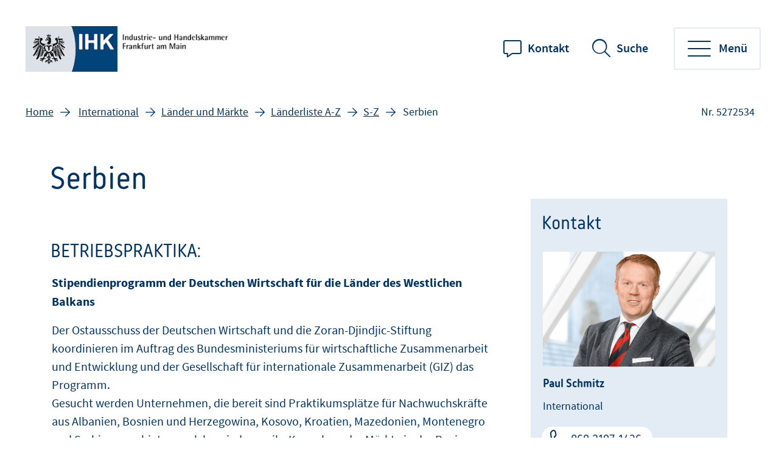

--- FILE ---
content_type: text/html;charset=UTF-8
request_url: https://www.frankfurt-main.ihk.de/international/laender-und-maerkte/laenderliste-a-z/international-auslandsmaerkte-laenderkontakte-s-z/serbien-5272534
body_size: 8460
content:
<!DOCTYPE html>
<html class="pl" lang="de">
<head>
<title>
Serbien
- IHK Frankfurt am Main
</title>
<meta charset="UTF-8">
<meta name="viewport" content="width=device-width, initial-scale=1"/>
<link rel="shortcut icon" type="image/x-icon" href="/blueprint/servlet/resource/blob/5048620/6a3def22f33e933c0b7e230e7c053ee5/fihk24-channel-favicon.ico"/>
<meta http-equiv="X-UA-Compatible" content="IE=edge"/>
<meta name="cms-version" content="1-SNAPSHOT-2025-12-10T23:01:57Z-cae-live-blue-2-67fcfd9f6b-l8xrg "/>
<meta name="description" content=""/>
<meta name="robots" content="index,follow"/>
<meta name="keywords" content=""/>
<meta property="og:title" content=" Serbien" />
<meta property="og:type" content="article" />
<meta property="og:url" content="https://www.frankfurt-main.ihk.de/international/laender-und-maerkte/laenderliste-a-z/international-auslandsmaerkte-laenderkontakte-s-z/serbien-5272534" />
<meta property="og:image" content="https://www.frankfurt-main.ihk.de/blueprint/servlet/resource/blob/4033190/58dc25b523b289c314f8842eaa8157c4/facebook-twitter-share-logo-data.jpg" />
<meta property="og:description" content="" />
<meta property="og:site_name" content="IHK Frankfurt am Main" />
<meta name="csrf-token" content="jnyidfgyee35vsl6yunQr-UrLjk6HgUYkGE19i23U6VrX9vItk7ARMFRSYzUja9C-8TkzoEfA1gKfTc18ldRwhSPYpVYb7-s"/>
<script id="ccm19" src="https://ihk24.epccm19.com/app.js?apiKey=1ea1dd88e74e9deb745262fb3105eb9babfd935ba151be83&amp;domain=528572b" referrerpolicy="origin"></script>
<meta name="google-site-verification" content="qo23niRFGiBOgfxEi9qKWO25B6mW9miOb1fTwOo50oc" />
<meta name="google-site-verification" content="jA7vlLspxCp6SPlklovZGInKrmkhk4JxsxqZOrERuEA" />
<script type="application/ld+json">
{
"@context" : "https://schema.org",
"@type" : "WebSite",
"name" : "IHK Frankfurt am Main",
"url" : "https://www.frankfurt-main.ihk.de"
}
</script>
<link href="/blueprint/servlet/feed/5136108" rel="alternate" type="application/rss+xml"
title="Neuer Inhalt"/>
<link href="/blueprint/servlet/feed/5136254" rel="alternate" type="application/rss+xml"
title="Ausbildung aktuell"/>
<link href="/blueprint/servlet/feed/5136492" rel="alternate" type="application/rss+xml"
title="Neues zur Berufsorientierung"/>
<link href="/blueprint/servlet/feed/5175280" rel="alternate" type="application/rss+xml"
title="Wirtschaftsrecht aktuell"/>
<link href="/blueprint/servlet/feed/5175504" rel="alternate" type="application/rss+xml"
title="Arbeitsrecht aktuell"/>
<link href="/blueprint/servlet/feed/5175514" rel="alternate" type="application/rss+xml"
title="Steuerrecht aktuell"/>
<link href="/blueprint/servlet/feed/5204268" rel="alternate" type="application/rss+xml"
title="News für Gründer:innen"/>
<link href="/blueprint/servlet/feed/5308878" rel="alternate" type="application/rss+xml"
title="Termine"/>
<link href="/blueprint/servlet/feed/5317074" rel="alternate" type="application/rss+xml"
title="Aktuelle Meldungen"/>
<link href="/blueprint/servlet/feed/5317954" rel="alternate" type="application/rss+xml"
title="Aktuelles zur Unternehmensförderung"/>
<link href="/blueprint/servlet/feed/5318722" rel="alternate" type="application/rss+xml"
title="Nachhaltiges Wirtschaften"/>
<link href="/blueprint/servlet/feed/5321488" rel="alternate" type="application/rss+xml"
title="Neuer Inhalt"/>
<link href="/blueprint/servlet/feed/5321566" rel="alternate" type="application/rss+xml"
title="Außenwirtschaft"/>
<link href="/blueprint/servlet/feed/5321608" rel="alternate" type="application/rss+xml"
title="Neuer Inhalt"/>
<link href="/blueprint/servlet/feed/5321668" rel="alternate" type="application/rss+xml"
title="Neuer Inhalt"/>
<link href="/blueprint/servlet/feed/5322050" rel="alternate" type="application/rss+xml"
title="Immobiliennews"/>
<link href="/blueprint/servlet/feed/5322122" rel="alternate" type="application/rss+xml"
title="Neuer Inhalt"/>
<link href="/blueprint/servlet/feed/5322320" rel="alternate" type="application/rss+xml"
title="Konjunktur- und Statistiknews"/>
<link href="/blueprint/servlet/feed/5322488" rel="alternate" type="application/rss+xml"
title=""/>
<link href="/blueprint/servlet/feed/5322512" rel="alternate" type="application/rss+xml"
title="Umwelt und Energie"/>
<link href="/blueprint/servlet/feed/5322522" rel="alternate" type="application/rss+xml"
title="Innovation und Forschung"/>
<link href="/blueprint/servlet/feed/5322536" rel="alternate" type="application/rss+xml"
title="E-Business"/>
<link href="/blueprint/servlet/feed/5325212" rel="alternate" type="application/rss+xml"
title="Neuer Inhalt"/>
<link href="/blueprint/servlet/feed/5328974" rel="alternate" type="application/rss+xml"
title="Neuer Inhalt"/>
<link href="/blueprint/servlet/feed/5332034" rel="alternate" type="application/rss+xml"
title="Info für die Startseite"/>
<link href="/blueprint/servlet/feed/5332092" rel="alternate" type="application/rss+xml"
title="Fachkräfte News"/>
<link href="/blueprint/servlet/feed/5358178" rel="alternate" type="application/rss+xml"
title="Frage der Woche"/>
<link href="/blueprint/servlet/feed/5440162" rel="alternate" type="application/rss+xml"
title=""/>
<link href="/blueprint/servlet/feed/5562510" rel="alternate" type="application/rss+xml"
title="News Raumordnung und Stadtentwicklung"/>
<link href="/blueprint/servlet/feed/6217402" rel="alternate" type="application/rss+xml"
title=""/>
<link rel="preconnect" href="https://code.etracker.com"/>
<link rel="preload" href="/blueprint/servlet/resource/crblob/5579336/ad109ffb72027621ba35ce7c1015e1a8/icons-woff2-data.woff2" as="font" crossorigin="anonymous"/>
<link rel="preload" href="/blueprint/servlet/resource/crblob/5579344/c9d20f25374ac3bddb796544e0aafba5/ihk24-fontawesome-woff2-data.woff2" as="font"
crossorigin="anonymous"/>
<link rel="preload" href="/blueprint/servlet/resource/crblob/5579352/23aeda9396f2298ffa334c5daeca1e48/korb-webfont-woff2-data.woff2" as="font"
crossorigin="anonymous"/>
<link rel="preload" href="/blueprint/servlet/resource/crblob/5579360/6705f2dc67941c23889ae0b39624f72d/korb-bold-webfont-woff2-data.woff2" as="font"
crossorigin="anonymous"/>
<link rel="preload" href="/blueprint/servlet/resource/crblob/5579368/8489109afa2827c69dc1831698c73a4c/sourcesanspro-bold-webfont-woff2-data.woff2" as="font"
crossorigin="anonymous"/>
<link rel="preload" href="/blueprint/servlet/resource/crblob/5579376/e7f259ff9249200fc38127d6f7c30af2/sourcesanspro-it-webfont-woff2-data.woff2" as="font"
crossorigin="anonymous"/>
<link rel="preload" href="/blueprint/servlet/resource/crblob/5579384/8bba3dafc67ddcfbf779a848f03139e1/sourcesanspro-light-webfont-woff2-data.woff2" as="font"
crossorigin="anonymous"/>
<link rel="preload" href="/blueprint/servlet/resource/crblob/5579392/265925f64acbdf5b0947583af8930207/sourcesanspro-regular-webfont-woff2-data.woff2" as="font"
crossorigin="anonymous"/>
<link rel="preload" href="/blueprint/servlet/resource/crblob/5579400/0f6202a6bd6c5a9ef14884a32216e2f7/sourcesanspro-semibold-webfont-woff2-data.woff2" as="font"
crossorigin="anonymous"/>
<link rel="canonical" href="https://www.frankfurt-main.ihk.de/international/laender-und-maerkte/laenderliste-a-z/international-auslandsmaerkte-laenderkontakte-s-z/serbien-5272534">
<link rel="preload stylesheet" as="style" href="/blueprint/servlet/resource/themes/ihk24-2022/css/ihk24-2022-5579478-28.css" >
<!-- START CSS AUS NAVIGATION -->
<link rel="preload stylesheet" as="style" href="/blueprint/servlet/resource/system/design/ihk24/css/css/patches/patch-3140244-133.css" ><link rel="preload stylesheet" as="style" href="/blueprint/servlet/resource/sites/fihk24/system/patch_frankfurt-5588682-12.css" > <!-- ENDE CSS AUS NAVIGATION -->
<!-- START CSS AUS 'SELF' -->
<!-- ENDE CSS AUS 'SELF' -->
</head>
<body class="body">
<div class="page " id="page" >
<script type="text/javascript">
var ihk = ihk || {};
ihk.translations = {
overview: "Übersicht",
loadMoreImages: "Mehr Bilder laden",
loadMoreArticles: "Mehr laden",
ihkFinderYourIhkButton:"Zu Ihrer IHK"
};
ihk.resources = {
loadSpinner: '/blueprint/servlet/resource/crblob/5579278/9a0867fa71faf0c01362982a97d85a47/loader-gif-data.gif',
highchartsJSLink: '/blueprint/servlet/resource/themes/ihk24-2022/js/gfi-highcharts-6487748-2.js',
webComponentsJSLink : '/blueprint/servlet/resource/themes/ihk24-2022/js/components-5579424-13.js',
gfiAZJSLink : '/blueprint/servlet/resource/themes/ihk24-2022/js/a-z-5579406-20.js',
gfiAccordionJSLink : '/blueprint/servlet/resource/themes/ihk24-2022/js/accordion-5579408-20.js',
gfiAdTeaserJSLink : '/blueprint/servlet/resource/themes/ihk24-2022/js/ad-teaser-5579410-16.js',
gfiAnchorsJSLink : '/blueprint/servlet/resource/themes/ihk24-2022/js/anchors-5579412-16.js',
gfiBookmarksJSLink : '/blueprint/servlet/resource/themes/ihk24-2022/js/bookmarks-5579414-18.js',
gfiBreadcrumbJSLink : '/blueprint/servlet/resource/themes/ihk24-2022/js/breadcrumb-5579420-16.js',
gfiCarusoJSLink : '/blueprint/servlet/resource/themes/ihk24-2022/js/caruso-5579422-16.js',
gfiContactJSLink : '/blueprint/servlet/resource/themes/ihk24-2022/js/contact-5579426-17.js',
gfiElectionJSLink : '/blueprint/servlet/resource/themes/ihk24-2022/js/election-6014870-10.js',
gfiElectionTeaserJSLink : '/blueprint/servlet/resource/themes/ihk24-2022/js/election-teaser-6080450-11.js',
gfiQueryListJSLink : '/blueprint/servlet/resource/themes/ihk24-2022/js/query-list-6695200-3.js',
gfiParticipationJSLink : '/blueprint/servlet/resource/themes/ihk24-2022/js/participation-6051562-7.js',
gfiEventsJSLink : '/blueprint/servlet/resource/themes/ihk24-2022/js/events-5579430-16.js',
gfiGalleryJSLink : '/blueprint/servlet/resource/themes/ihk24-2022/js/gallery-5579432-23.js',
gfiGlobalMessageJSLink : '/blueprint/servlet/resource/themes/ihk24-2022/js/global-message-6014872-8.js',
gfiMagazineHeaderJSLink : '/blueprint/servlet/resource/themes/ihk24-2022/js/magazine-header-5579444-16.js',
gfiMasonryJSLink : '/blueprint/servlet/resource/themes/ihk24-2022/js/masonry-5579446-16.js',
gfiOmqSearchJSLink : '/blueprint/servlet/resource/themes/ihk24-2022/js/omq-search-6126972-10.js',
gfiQuickFactsJSLink : '/blueprint/servlet/resource/themes/ihk24-2022/js/quick-facts-5579450-20.js',
gfiRegistrationJSLink : '/blueprint/servlet/resource/themes/ihk24-2022/js/registration-5579452-16.js',
gfiSliderJSLink : '/blueprint/servlet/resource/themes/ihk24-2022/js/slider-5579456-19.js',
gfiSocialJSLink : '/blueprint/servlet/resource/themes/ihk24-2022/js/social-5579458-18.js',
gfiSurveyJSLink : '/blueprint/servlet/resource/themes/ihk24-2022/js/survey-5579460-16.js',
gfiTableJSLink : '/blueprint/servlet/resource/themes/ihk24-2022/js/table-5579462-17.js',
gfiTestimonialJSLink : '/blueprint/servlet/resource/themes/ihk24-2022/js/testimonial-6841570-1.js',
gfiTimelineJSLink : '/blueprint/servlet/resource/themes/ihk24-2022/js/timeline-5579464-20.js',
gfiToogleJSLink : '/blueprint/servlet/resource/themes/ihk24-2022/js/toggle-6051564-7.js',
gfiTopicsJSLink : '/blueprint/servlet/resource/themes/ihk24-2022/js/topics-5579468-16.js',
gfiTooltipJSLink: '/blueprint/servlet/resource/themes/ihk24-2022/js/tooltip-5579466-16.js',
gfiBootstrapCustomJSLink : '/blueprint/servlet/resource/themes/ihk24-2022/js/bootstrap-custom-5579416-13.js',
gfiSearchUtilsJSLink : '/blueprint/servlet/resource/themes/ihk24-2022/js/SearchUtils-5579454-18.js',
gfiWebformsJSLink : '/blueprint/servlet/resource/themes/ihk24-2022/js/webforms-index-5579474-19.js',
gfiVideoStageJSLink : '/blueprint/servlet/resource/themes/ihk24-2022/js/video-stage-6080452-6.js',
gfiMarketingheaderTypeaheadJSLink : '/blueprint/servlet/resource/themes/ihk24-2022/js/marketingheader-typeahead-6126970-5.js',
gfiSearchAccordionJSLink : '/blueprint/servlet/resource/themes/ihk24-2022/js/searchAccordion-6126974-11.js',
gfiEventTeaserLargeSliderJSLink : '/blueprint/servlet/resource/themes/ihk24-2022/js/eventteaserlargeslider-6216484-8.js',
gfiEventoverviewJSLink : '/blueprint/servlet/resource/themes/ihk24-2022/js/eventoverview-6216482-8.js',
gfiCommonContentJSLink : '/blueprint/servlet/resource/themes/ihk24-2022/js/common-content-6126968-6.js',
gfiCardSliderJSLink : '/blueprint/servlet/resource/themes/ihk24-2022/js/cardslider-6620868-3.js',
};
ihk.settings = {
etrackerCookieless : true,
userlikeWidgetKey: 'ce7c2734ab3f988f52c4672621baceb2dc4ce2e844129ed2f73904c4782928bd',
useOriginalChattoolButton: false,
navigationItemsUrl: '',
landingPageUrl:"",
doIhkTestUrl:"",
bIhkTestUrl:""
};
</script>
<header class="page-header">
<a href="/" class="logo" tabindex="0" title="Startseite"><img id="logo-infobar" src="/blueprint/servlet/resource/blob/5047682/f824f58d6ea6c1b29ffde714fcaaf07d/logo-ihk-data.png" alt="Logo"/></a>
<ul class="contact-nav">
<li>
<a href="/anfahrt-und-kontakt" class="website">Kontakt</a>
</li>
</ul>
<div class="search" data-id="header-search-wrapper">
<button class="open-search">Suche</button>
<button class="close-search">Suche verlassen</button>
<form action="/suche/5048622" method="post"
data-search-actionid="5048622">
<div class="container small">
<div class="outer">
<label for="search-field-header" class="visually-hidden">Suchbegriff</label>
<input type="text" id="search-field-header" name="query" class="search-field"
placeholder="Wie können wir Ihnen helfen?">
<button type="submit" title="Suche" id="search-submit-header"
class="search-submit" aria-label="Suche starten"></button>
</div>
</div>
<input type="hidden" name="_CSRFToken" value="jnyidfgyee35vsl6yunQr-UrLjk6HgUYkGE19i23U6VrX9vItk7ARMFRSYzUja9C-8TkzoEfA1gKfTc18ldRwhSPYpVYb7-s"/>
</form>
</div>
<button class="toggle-nav" data-id="main-navigation-toggle-button">
<span> Menü</span>
</button>
<nav data-id="main-navigation-wrapper">
<div class="overlay-holder"></div>
<div class="primary" data-root-url="5272534"
data-base-url="/blueprint/servlet/serviceport/layernavigation/v2/"
data-page-content-id="5272534"
data-show-opened-menu="false"
></div>
<div class="secondary">
<ul>
<li class="secondary-nav-item" data-is-channel="true"
data-root-url="5053382" >
<a href="/ueber-uns">Über uns</a>
</li>
<li class="secondary-nav-item" data-is-channel="true"
data-root-url="5287174" >
<a href="/servicenavigation/ihk-service-center2">IHK-Service-Center</a>
</li>
<li class="secondary-nav-item" data-is-channel="true"
data-root-url="5053388" >
<a href="/presse">Presse</a>
</li>
<li class="secondary-nav-item" data-is-channel="true"
data-root-url="5053406" >
<a href="/veranstaltungen">Veranstaltungen</a>
</li>
<li class="secondary-nav-item" data-is-channel="true"
data-root-url="5053416" >
<a href="/karriere">Karriere</a>
</li>
<li class="secondary-nav-item" data-is-channel="true"
data-root-url="5103766" >
<a href="/anfahrt-und-kontakt">Anfahrt und Kontakt</a>
</li>
<li class="secondary-nav-item" data-is-channel="false"
data-root-url="5317076" >
<a href="https://news.frankfurt-main.ihk.de/-lp/6JGB65664/TRDRq35" class="extern" title="externer Link" data-analytics-action="Link" data-analytics-category="External" data-analytics-object="https://news.frankfurt-main.ihk.de/-lp/6JGB65664/TRDRq35"
onmousedown="ET_Event.eventStart('External', 'https://news.frankfurt-main.ihk.de/-lp/6JGB65664/TRDRq35', 'Link', '');" >Newsletter</a>
</li>
<li class="secondary-nav-item" data-is-channel="false"
data-root-url="5384940" >
<a href="/servicenavigation/publikationen">Publikationen</a>
</li>
<li class="secondary-nav-item" data-is-channel="false"
data-root-url="5358064" >
<a href="/ueber-uns/ihk-mitgliedschaft">Beitrag</a>
</li>
</ul>
</div>
<div class="meta">
<ul>
<li class="contact">
<a href="mailto:info@frankfurt-main.ihk.de" class="email" title="Kontakt" data-analytics-action="Click" data-analytics-category="Kontakt" data-analytics-object="Kontakt"
onmousedown="ET_Event.eventStart('Kontakt', 'Kontakt', 'Click', '');" target="_blank" rel="noopener" >Kontakt</a>
</li>
<li class="language">
<ul>
<li>
<a href="http://www.frankfurt-main.ihk.de/servicenavigation/chamber-of-commerce-and-industry" title="en" data-analytics-action="Link" data-analytics-category="External" data-analytics-object="http://www.frankfurt-main.ihk.de/servicenavigation/chamber-of-commerce-and-industry"
onmousedown="ET_Event.eventStart('External', 'http://www.frankfurt-main.ihk.de/servicenavigation/chamber-of-commerce-and-industry', 'Link', '');" target="_blank" rel="noopener" >en</a>
</li>
</ul>
</li>
<li class="icons">
<ul>
<li class="sign-language">
<a href="/ueber-uns/gebaerdensprache-5310390" tabindex="0" title="Gebärdensprache">Gebärdensprache</a>
</li>
<li class="simple-language">
<a href="/ueber-uns/ihk-frankfurt-am-main-in-leichter-sprache-5323352" tabindex="0" title="Leichte Sprache">Leichte Sprache</a>
</li>
<li class="login">
</li>
</ul>
</li>
</ul>
</div>
</nav>
</header> <div class="page-wrapper">
<div class="page-details ">
<nav class="breadcrumb-list-wrapper" aria-label="Seitenpfad">
<p id="breadcrumb-info" class="visually-hidden">Sie befinden sich hier</p>
<ol class="breadcrumb" aria-describedby="breadcrumb-info">
<li class="breadcrumb-item" >
<a id='breadcrumb-item0' href="/">Home</a>
</li>
<li class="breadcrumb-item" >
<a id='breadcrumb-item1' href="/international">International</a>
</li>
<li class="breadcrumb-item noClick" data-item-id="5271660" ><a
href="/international?param=laender-und-maerkte" id="breadcrumb-item2">Länder und Märkte</a>
</li>
<li class="breadcrumb-item noClick" data-item-id="5271988" ><a
href="/international?param=laender-und-maerkte,laenderliste-a-z" id="breadcrumb-item3">Länderliste A-Z</a>
</li>
<li class="breadcrumb-item noClick" data-item-id="5272514" ><a
href="/international?param=laender-und-maerkte,laenderliste-a-z,international-auslandsmaerkte-laenderkontakte-s-z" id="breadcrumb-item4">S-Z</a>
</li>
<li aria-current="page"> Serbien</li>
</ol>
</nav>
<section aria-label="Dokumentennummer" class="document-number desktopOnly"
id="gfi-document-id">Nr. 5272534</section>
</div>
<div class="page-content has-sidebar">
<div class="container large" >
<div class="row">
<main id="main" role="main" class="main-col ">
<div class="richtext">
<h1 class="h1" > Serbien</h1>
<div class="detail-text">
<h3>BETRIEBSPRAKTIKA:</h3>
<div class="text">
<strong>Stipendienprogramm der Deutschen Wirtschaft für die Länder des Westlichen Balkans</strong>
</div>
<div class="text">
Der Ostausschuss der Deutschen Wirtschaft und die Zoran-Djindjic-Stiftung koordinieren im Auftrag des Bundesministeriums für wirtschaftliche Zusammenarbeit und Entwicklung und der Gesellschaft für internationale Zusammenarbeit (GIZ) das Programm.
<br>Gesucht werden Unternehmen, die bereit sind Praktikumsplätze für Nachwuchskräfte aus Albanien, Bosnien und Herzegowina, Kosovo, Kroatien, Mazedonien, Montenegro und Serbien anzubieten, welche wiederum ihr Know-how der Märkte in der Region einbringen können.
<br><a data-linktypeicon="CMExternalLink" title="externer Link" href="http://www.djindjic-stipendienprogramm.de/" target="_blank" rel="noopener">Weitere Informationen</a>
</div>
<div class="text">
<br>
</div>
<h3>BASISINFOS:</h3>
<div class="text">
<strong>Länderinformationen, Reisehinweise und Konsulatsadressen</strong>
<br>​<a data-linktypeicon="CMExternalLink" title="externer Link" href="http://www.auswaertiges-amt.de/DE/Aussenpolitik/Laender/Laenderinfos/01-Nodes_Uebersichtsseiten/Serbien_node.html" target="_blank" rel="noopener">Länderseite Serbien des Auswärtigen Amtes (AA)</a>
</div>
<div class="text">
<a data-linktypeicon="CMExternalLink" title="externer Link" href="http://www.auswaertiges-amt.de/DE/Laenderinformationen/Serbien/VertretungenSerbien_node.html" target="_blank" rel="noopener">Serbische Konsulate in Deutschland (AA)</a>
</div>
<div class="text">
<br>
</div>
<div class="text">
<strong>Wirtschaftliche und rechtliche Informationen zum serbischen Markt</strong>
</div>
<div class="text">
<a data-linktypeicon="CMExternalLink" title="externer Link" href="https://www.gtai.de/gtai-de/trade/weltkarte/europa/serbien-118702" target="_blank" rel="noopener">Länderportal Serbien von Germany Trade &amp; Invest</a>
</div>
<div class="text">
Anmerkung: Die Informationen können je nach Umfang kostenfrei oder kostenpflichtig heruntergeladen werden. Mitgliedsunternehmen der IHK Frankfurt können ausgewählte Dokumente auch über den IHK Länderreferenten anfordern. Diese IHK-Dienstleistung ist kostenfrei.
</div>
<div class="text">
<br>
</div>
<h3>KONTAKT:</h3>
<div class="text">
<strong>Deutsch-Serbische Wirtschaftskammer (AHK)</strong>
</div>
<div class="text">
Die <a data-linktypeicon="CMExternalLink" title="externer Link" href="http://serbien.ahk.de/" target="_blank" rel="noopener">AHK Serbien </a>ist Ihr Ansprechpartner vor Ort zu allen Fragen der Markterschließung und Marktbearbeitung. Die Dienstleistungen reichen von der kostenfreien Erstauskunft bis zur umfangreichen und daher kostenpflichtigen Marktstudie oder Geschäftspartnervermittlung.
</div>
</div> </div>
<div class="print-share">
<ul class="print-share-list ">
<li>
<a href="#" class="share-mail" id="teilen">teilen </a>
</li>
<li>
<a href="?print=true&amp;printsrc=button" class="print-btn"
onmousedown=""
title="Dokument drucken">drucken </a>
</li>
</ul>
<div class="bookmarks" id="socialbookmarks">
<ul class="social-icons">
<li><a class="social-share twitter" title="Bookmark setzen bei: Twitter"
onclick="window.open('https://twitter.com/intent/tweet?src_ref='+encodeURIComponent(location.href)+'&url='+encodeURIComponent(location.href));return false;"
href="https://twitter.com/"></a></li>
<li><a class="social-share facebook" title="Bookmark setzen bei: Facebook"
onclick="window.open('https://www.facebook.com/sharer.php?u='+encodeURIComponent(location.href)+'&amp;t='+encodeURIComponent(document.title));return false;"
href="https://www.facebook.com/"></a></li>
<li><a class="social-share xing" title="Bookmark setzen bei: XING"
onclick="window.open('https://www.xing.com/spi/shares/new?url='+encodeURIComponent(location.href)+';title='+encodeURIComponent(document.title)+';provider=IHK24');return false;"
href="https://www.xing.com/"></a></li>
<li><a class="social-share whatsapp" title="Bookmark setzen bei: WhatsApp"
onclick="window.open('whatsapp://send?text='+ encodeURIComponent(document.title)+' '+encodeURIComponent(location.href));return false;"
href="https://www.whatsapp.com/"></a></li>
<li><a class="social-share linkedin" title="Bookmark setzen bei: LinkedIn"
onclick="window.open('https://www.linkedin.com/sharing/share-offsite/?url='+encodeURIComponent(location.href)+'&title='+encodeURIComponent(document.title));return false;"
href="https://www.linkedin.com/"></a></li>
<li><a class="social-share threema" title="Bookmark setzen bei: Threema"
onclick="window.open('threema://compose?text='+encodeURIComponent(location.href)+' '+encodeURIComponent(document.title));return false;"
href="https://threema.ch/de/"></a></li>
<li><a class="social-share telegram" title="Bookmark setzen bei: Telegram"
onclick="window.open('https://t.me/share/url?url='+encodeURIComponent(location.href));return false;"
href="https://telegram.org/"></a></li>
</ul>
</div>
</div>
</main>
<aside role=complementary aria-label="Zusatzinformationen" id="sidebar" class="sidebar ">
<div class="container-fluid">
<div class="contact-wrapper " data-tab-style="open" data-show-buttons="show">
<div class="like-h2" >Kontakt</div>
<div class="contacts">
<div id="contact-5220510"
class="contact-person"
data-contact-tab="Paul Schmitz" >
<div class="image-box">
<img loading="lazy" src="/blueprint/servlet/resource/blob/6555168/f280f9994c8d10e89534c3e8ea95b317/paul-schmitz-ihk-frankfurt-am-main-data.png"
alt="Paul Schmitz"
class="contactPicture "
oncontextmenu="return false;"/>
</div>
<div class="text-box">
<div class="like-h6">Paul Schmitz</div>
International
<br/>
<ul class="contact-buttons">
<li>
<a href="tel:0692197-1436" class="icon-telefon btn white btn-small icon-left" title="069 2197-1436" data-analytics-action="Click" data-analytics-category="Kontakt" data-analytics-object="Kontakt"
onmousedown="ET_Event.eventStart('Kontakt', 'Kontakt', 'Click', '');" target="_blank" rel="noopener" >069 2197-1436</a>
</li>
<li>
<a href="mailto:p.schmitz@frankfurt-main.ihk.de" class="icon-email btn white btn-small icon-left" title="E-Mail schreiben" data-analytics-action="Click" data-analytics-category="Kontakt" data-analytics-object="Kontakt"
onmousedown="ET_Event.eventStart('Kontakt', 'Kontakt', 'Click', '');" target="_blank" rel="noopener" >E-Mail schreiben</a>
</li>
<li>
<a href="/blueprint/vcard/?contentId=5220510" class="icon-vcard btn white btn-small icon-left" title=" " data-analytics-action="Kontakt" data-analytics-category="Kontakt" data-analytics-object="Kontakt"
onmousedown="ET_Event.eventStart('Kontakt', 'Kontakt', 'Kontakt', '');" target="_blank" rel="noopener" >Kontakt speichern</a>
</li>
</ul>
</div> </div>
</div>
</div>
</div>
</aside>
</div>
</div>
</div>
</div>
<footer class="page-footer footer-picto" style="background-image: url('/blueprint/servlet/resource/blob/6680322/c99aea2359b9d462d9b2331b2bd7af85/regional-footer-2880x700-data.png')" data-id="page-footer">
<div class="container">
<div class="row contact">
<div class="col">
<p class="like-h2">Wie können wir Sie unterstützen?</p>
</div>
<div class="col" data-id="page-footer-address">
<div class="like-h6">Unsere Anschrift:</div>
<p>
<a href="https://goo.gl/maps/ia8KhTFsasPPQcS48" class="address" title="externer Link" data-analytics-action="Link" data-analytics-category="External" data-analytics-object="https://goo.gl/maps/ia8KhTFsasPPQcS48"
onmousedown="ET_Event.eventStart('External', 'https://goo.gl/maps/ia8KhTFsasPPQcS48', 'Link', '');" target="_blank" rel="noopener" > IHK Frankfurt am Main <br>
Börsenplatz 4 <br>
60313 Frankfurt am Main <br>
</a>
</p>
</div>
<div class="col" data-id="page-footer-contact">
<div class="like-h6">So erreichen Sie uns:</div>
<ul class="contact-list">
<li class="mail">
<span id="desc-mail-footer" class="visually-hidden">Email</span>
<a href="mailto:info@frankfurt-main.ihk.de" class="email" title="info@frankfurt-main.ihk.de" data-analytics-action="Click" data-analytics-category="Kontakt" data-analytics-object="Kontakt"
onmousedown="ET_Event.eventStart('Kontakt', 'Kontakt', 'Click', '');" target="_blank" rel="noopener" >info@frankfurt-main.ihk.de</a>
</li>
<li class="phone">
<span id="desc-tel" class="visually-hidden">Telefonnummer</span>
<a href="tel:+49692197-1280" class="mobile phone" title="+49 69 2197-1280" data-analytics-action="Click" data-analytics-category="Kontakt" data-analytics-object="Kontakt"
onmousedown="ET_Event.eventStart('Kontakt', 'Kontakt', 'Click', '');" target="_blank" rel="noopener" >+49 69 2197-1280</a>
</li>
</ul>
</div>
</div>
<div class="row social">
<div class="col" data-id="page-footer-socialIcons">
<ul class="social-icons">
<li>
<a href="https://de-de.facebook.com/ihkfrankfurt/" class="facebook" target="_blank" rel="noopener"
title="Facebook"><span class="visually-hidden">Facebook</span> </a>
</li>
<li>
<a href="https://www.youtube.com/user/ihkffm" class="youtube" target="_blank" rel="noopener"
title="Youtube"><span class="visually-hidden">Youtube</span> </a>
</li>
<li>
<a href="https://www.instagram.com/ihk_ffm/" class="instagram" target="_blank" rel="noopener"
title="Instagram"><span class="visually-hidden">Instagram</span> </a>
</li>
<li>
<a href="https://www.linkedin.com/company/ihkfrankfurt/" class="linkedin" target="_blank" rel="noopener"
title="Linkedin"><span class="visually-hidden">Linkedin</span> </a>
</li>
</ul>
</div>
</div>
<div class="row barrier-free">
<div class="col" data-id="page-footer-barrier-free">
<ul>
<li class="icon-gebaerdensprache">
<a href="/ueber-uns/gebaerdensprache-5310390" tabindex="0" title="Gebärdensprache">Gebärdensprache</a>
</li>
<li class="icon-leichte-sprache">
<a href="/ueber-uns/ihk-frankfurt-am-main-in-leichter-sprache-5323352" tabindex="0" title="Leichte Sprache">Leichte Sprache</a>
</li>
<li class="icon-barrierefreiheit">
<a href="/ueber-uns/erklaerung-zur-barrierefreiheit-5310466" tabindex="0" title="Erklärung zur Barrierefreiheit">Erklärung zur Barrierefreiheit</a>
</li>
</ul>
</div>
</div>
<div class="row copyright">
<div class="col" data-id="page-footer-copyright">
<div class="text">© IHK Frankfurt am Main<br/>Für die Richtigkeit der in dieser Website enthaltenen Angaben können wir keine Gewähr übernehmen.</div>
</div>
<div class="col" id="partners">
<div class="logos">
<a target="_blank" rel="noopener" href="https://www.ahk.de/"><img
loading="lazy" src="/blueprint/servlet/resource/blob/5329694/fac631db1f19dcc6b58a67c641f409c2/ahk-deutsche-auslandshandelskammern-color-data.png"
alt="Icon: AHK Deutsche Außenhandelskammern"
title="Icon: AHK Deutsche Außenhandelskammern"/></a>
<a target="_blank" rel="noopener" href="https://www.dihk.de/de"><img
loading="lazy" src="/blueprint/servlet/resource/blob/5867220/3628cee8493d797b5614b49ebb209795/2023-dihk-logo-txt-rgb-data.png"
alt="Icon: DIHK Deutsche Industrie- und Handelskammer"
title="Icon: DIHK Deutsche Industrie- und Handelskammer"/></a>
<a target="_blank" rel="noopener" href="https://een.ec.europa.eu/"><img
loading="lazy" src="/blueprint/servlet/resource/blob/6103134/da00972603b574aa16152effe8f7966d/een-data.png"
alt="Icon: Enterprise Europe Network"
title="Icon: Enterprise Europe Network"/></a>
<a target="_blank" rel="noopener" href="https://www.hihk.de/"><img
loading="lazy" src="/blueprint/servlet/resource/blob/5329692/204f9fa73d9549f694b65e17a0d09ed4/hihk-hessischer-industrie-und-handelskammertag-color-data.png"
alt="Icon: HIHK Hessischer Industrie und Handelskammertag"
title="Icon: HIHK Hessischer Industrie und Handelskammertag"/></a>
<a target="_blank" rel="noopener" href="https://www.bieg-hessen.de/"><img
loading="lazy" src="/blueprint/servlet/resource/blob/5329690/9c568667cbdcec0bf24ff97a9d3c4eeb/bieg-logo-color-data.png"
alt="Icon: BIEG Hessen "
title="Icon: BIEG Hessen "/></a>
<a target="_blank" rel="noopener" href="https://www.ihk-hessen-innovativ.de/"><img
loading="lazy" src="/blueprint/servlet/resource/blob/6289974/caca3a5d02fe66ebfe4bf0d039c300c4/ihk-hessen-innovativ-4c-data.png"
alt="Icon: IHK Hessen Innovativ"
title="Icon: IHK Hessen Innovativ"/></a>
</div>
</div>
</div>
<div class="row legal-nav">
<nav class="col" data-id="page-footer-legal" aria-label="Navigation Fußzeile">
<ul>
<li>
<a href="https://extranet.frankfurt-main.ihk.de/" class="extern" id="footer_imprint_item0" title="externer Link" data-analytics-action="Link" data-analytics-category="External" data-analytics-object="https://extranet.frankfurt-main.ihk.de/"
onmousedown="ET_Event.eventStart('External', 'https://extranet.frankfurt-main.ihk.de/', 'Link', '');" >Extranet</a>
</li>
<li>
<a id='footer_imprint_item1' href="/ueber-uns/impressum-5309854">Impressum</a>
</li>
<li>
<a id='footer_imprint_item2' href="/ueber-uns/datenschutz-5053396">Datenschutz und rechtliche Hinweise</a>
</li>
<li>
<a id='footer_imprint_item3' href="/ueber-uns/einwilligungserklaerung-online-5349652">Einwilligungserklärung online</a>
</li>
<li>
<a href="#" onclick="CCM.openWidget(); return false;">Erneuern oder ändern Sie Ihre Cookie-Einwilligung</a>
</li>
</ul>
</nav>
</div>
</div>
</footer> </div>
<script type="text/javascript">
et_areas = "IHK24/F/Hauptnavigation/International/Laender-und-Maerkte/Laenderliste-A-Z/S-Z/Serbien";
et_pagename = "[F IHK24] Serbien [5272534-5272534] &lt; S-Z &lt; Laenderliste-A-Z &lt; Laender-und-Maerkte &lt; International &lt; Hauptnavigation";
et_seg2 = "[nicht angemeldet]";
et_url = "www.frankfurt-main.ihk.de/blueprint/servlet/fihk24/international/laender-und-maerkte/laenderliste-a-z/international-auslandsmaerkte-laenderkontakte-s-z/serbien-5272534";
et_se = 1;
</script>
<script data-usercentrics="etracker" data-cookieconsent="ignore" id="_etLoader" type="text/javascript" charset="UTF-8" data-block-cookies="true" data-respect-dnt="true" data-secure-code="1bxUoE" data-slave-codes="4711" async src="https://code.etracker.com/code/e.js"></script>
<script type="text/javascript" data-cookieconsent="necessary"
src="/blueprint/servlet/resource/themes/ihk24-2022/js/gfilibs-5579434-17.js"></script>
<script type="text/javascript" data-cookieconsent="necessary" src="/blueprint/servlet/resource/themes/ihk24-2022/js/ihk24-2022-chunked-5579440-22.js"></script>
<script type="text/javascript"
src="/blueprint/servlet/resource/themes/ihk24-2022/js/userlike-chat-5579470-12.js" ></script>
<div id="gfiUserlikeCustomButton" class="userlike-custom-button" data-bottom="0" data-right="0"></div>
<script src="/blueprint/servlet/resource/system/defaults/patch-4179742-15.js" ></script>
</body>
</html>